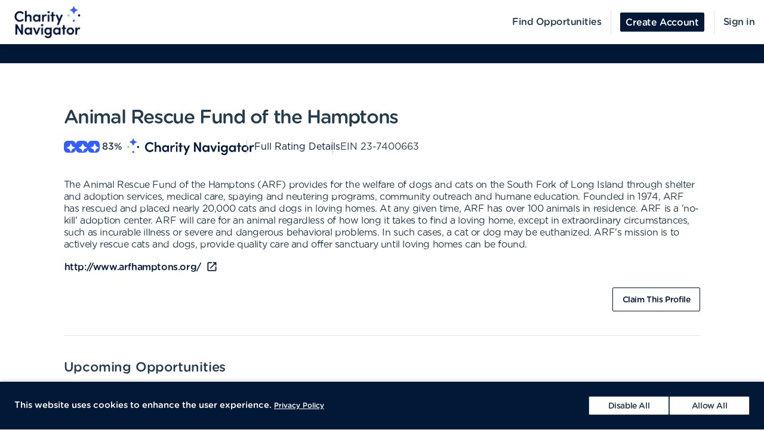

--- FILE ---
content_type: text/html; charset=utf-8
request_url: https://volunteer.charitynavigator.org/organizations/animal-rescue-fund-of-the-hamptons-wainscott-ny
body_size: 11130
content:
<!DOCTYPE html><html lang="en"><head><meta charSet="utf-8" data-next-head=""/><meta http-equiv="X-UA-Compatible" content="IE=edge" data-next-head=""/><meta name="viewport" content="width=device-width, initial-scale=1.0" data-next-head=""/><link href="https://cdn.goldenvolunteer.com/portal/boot.css" rel="stylesheet" data-next-head=""/><link href="https://cdn.goldenvolunteer.com/portal/vendor-v1.css" rel="stylesheet" data-next-head=""/><meta property="og:image" content="https://cdn.goldenvolunteer.com/static/cn-image.png" data-next-head=""/><meta property="og:site_name" content="Charity Navigator Volunteering" data-next-head=""/><link rel="shortcut icon" href="https://cdn.goldenvolunteer.com/static/clients/cn_favicon.svg" data-next-head=""/><meta name="robots" content="index" data-next-head=""/><meta name="description" content="Volunteer near Wainscott, NY. Explore opportunities with Animal Rescue Fund of the Hamptons." data-next-head=""/><meta name="keywords" content="animal rescue fund of the hamptons, wainscott, ny, volunteer, volunteering, volunteer opportunities, nonprofit, community service, charity" data-next-head=""/><meta property="og:description" content="Volunteer near Wainscott, NY. Explore opportunities with Animal Rescue Fund of the Hamptons." data-next-head=""/><meta property="og:title" content="Animal Rescue Fund of the Hamptons - Golden" data-next-head=""/><link rel="canonical" href="https://portal.goldenvolunteer.com/organizations/animal-rescue-fund-of-the-hamptons-wainscott-ny" data-next-head=""/><title data-next-head="">Animal Rescue Fund of the Hamptons<!-- --> - Golden</title><meta charSet="utf-8"/><meta name="format-detection" content="telephone=no, date=no, email=no, address=no"/><link rel="preload" href="/_next/static/css/cea70955943bcf1f.css" as="style"/><link rel="stylesheet" href="/_next/static/css/cea70955943bcf1f.css" data-n-g=""/><link rel="preload" href="/_next/static/css/ecc12c57adc02058.css" as="style"/><link rel="stylesheet" href="/_next/static/css/ecc12c57adc02058.css" data-n-p=""/><noscript data-n-css=""></noscript><script defer="" nomodule="" src="/_next/static/chunks/polyfills-42372ed130431b0a.js"></script><script src="/_next/static/chunks/webpack-7beae2b7f065c884.js" defer=""></script><script src="/_next/static/chunks/framework-b9fd9bcc3ecde907.js" defer=""></script><script src="/_next/static/chunks/main-696d9fc858a2abcd.js" defer=""></script><script src="/_next/static/chunks/pages/_app-19f660a5de07be7c.js" defer=""></script><script src="/_next/static/chunks/7fe3dc1d-581d9e05f1d72ffd.js" defer=""></script><script src="/_next/static/chunks/1207-cb37d94dd0b2119c.js" defer=""></script><script src="/_next/static/chunks/9904-fade37b1da46d6b6.js" defer=""></script><script src="/_next/static/chunks/3249-f76d619f51288243.js" defer=""></script><script src="/_next/static/chunks/6835-1f4ef40e1442679c.js" defer=""></script><script src="/_next/static/chunks/1777-301200f641b47093.js" defer=""></script><script src="/_next/static/chunks/4591-009e47f23b301c71.js" defer=""></script><script src="/_next/static/chunks/3287-074effd277ea76b2.js" defer=""></script><script src="/_next/static/chunks/4691-9279d47b2cbd7744.js" defer=""></script><script src="/_next/static/chunks/9800-5afd7d7681301553.js" defer=""></script><script src="/_next/static/chunks/pages/organizations/%5BorganizationId%5D-b5f1cda07efe1ff2.js" defer=""></script><script src="/_next/static/MUhV6J2JxjZ1bWJHjMI-1/_buildManifest.js" defer=""></script><script src="/_next/static/MUhV6J2JxjZ1bWJHjMI-1/_ssgManifest.js" defer=""></script></head><body><div id="__next"><div style="padding-bottom:0"><div><div class="OrganizationPage_root__kiwFB container-fluid"><div class="no-gutters row"><div class="OrganizationPage_root__kiwFB col-12"><style data-emotion="css o53jhm-GridLayout-root-OrganizationPageStyles-root">.css-o53jhm-GridLayout-root-OrganizationPageStyles-root{box-sizing:border-box;display:-webkit-box;display:-webkit-flex;display:-ms-flexbox;display:flex;-webkit-box-flex-wrap:wrap;-webkit-flex-wrap:wrap;-ms-flex-wrap:wrap;flex-wrap:wrap;width:100%;-webkit-flex-direction:row;-ms-flex-direction:row;flex-direction:row;-webkit-box-pack:center;-ms-flex-pack:center;-webkit-justify-content:center;justify-content:center;border-top:32px solid #DE7C00;background-color:#fff;padding-top:72px;font-size:16px;}@media (max-width:991.95px){.css-o53jhm-GridLayout-root-OrganizationPageStyles-root{padding:24px 24px 0;}}.css-o53jhm-GridLayout-root-OrganizationPageStyles-root.webview{border-top-color:transparent;margin-top:24px;padding-bottom:0;}.css-o53jhm-GridLayout-root-OrganizationPageStyles-root.webview+.footerWrapper{display:none!important;}.css-o53jhm-GridLayout-root-OrganizationPageStyles-root .pageTitle{font-size:32px;letter-spacing:-1.41px;}.css-o53jhm-GridLayout-root-OrganizationPageStyles-root p{letter-spacing:-0.4px;line-height:1.31;font-size:16px;}.css-o53jhm-GridLayout-root-OrganizationPageStyles-root .mission{white-space:pre-line;}.css-o53jhm-GridLayout-root-OrganizationPageStyles-root .actionsWrapper{display:-webkit-box;display:-webkit-flex;display:-ms-flexbox;display:flex;-webkit-align-items:center;-webkit-box-align:center;-ms-flex-align:center;align-items:center;-webkit-box-pack:justify;-webkit-justify-content:space-between;justify-content:space-between;}.css-o53jhm-GridLayout-root-OrganizationPageStyles-root .actionsWrapper.noSocialLinks{-webkit-box-pack:start;-ms-flex-pack:start;-webkit-justify-content:flex-start;justify-content:flex-start;}@media (min-width:768px){.css-o53jhm-GridLayout-root-OrganizationPageStyles-root .actionsWrapper.noSocialLinks{-webkit-box-pack:end;-ms-flex-pack:end;-webkit-justify-content:flex-end;justify-content:flex-end;}}.css-o53jhm-GridLayout-root-OrganizationPageStyles-root .actionsWrapper>.btnWrapper{margin-left:8px;}.css-o53jhm-GridLayout-root-OrganizationPageStyles-root .actionsWrapper>.btnWrapper:first-of-type{margin-left:0;}.css-o53jhm-GridLayout-root-OrganizationPageStyles-root .advisory{background-color:#f1f2f5;border-radius:3px;padding:24px;margin-bottom:40px;font-weight:bold;}.css-o53jhm-GridLayout-root-OrganizationPageStyles-root .advisory .openext{width:16px;height:16px;-webkit-transform:translateY(2px);-moz-transform:translateY(2px);-ms-transform:translateY(2px);transform:translateY(2px);}.css-o53jhm-GridLayout-root-OrganizationPageStyles-root .advisory .info{float:left;margin-right:24px;margin-top:5px;margin-bottom:15px;}.css-o53jhm-GridLayout-root-OrganizationPageStyles-root .websiteLink{margin-bottom:24px;}.css-o53jhm-GridLayout-root-OrganizationPageStyles-root hr{height:0;border-color:#e5e5e5;border-width:1px 0 0;border-style:solid;margin:40px 0;}.css-o53jhm-GridLayout-root-OrganizationPageStyles-root .withMarginTop{margin-top:32px;}.css-o53jhm-GridLayout-root-OrganizationPageStyles-root .ratingsWrapper,.css-o53jhm-GridLayout-root-OrganizationPageStyles-root .companyInfo{display:-webkit-box;display:-webkit-flex;display:-ms-flexbox;display:flex;-webkit-box-pack:justify;-webkit-justify-content:space-between;justify-content:space-between;-webkit-box-flex-wrap:wrap;-webkit-flex-wrap:wrap;-ms-flex-wrap:wrap;flex-wrap:wrap;}.css-o53jhm-GridLayout-root-OrganizationPageStyles-root .ratingsWrapper>div,.css-o53jhm-GridLayout-root-OrganizationPageStyles-root .companyInfo>div{min-width:150px;margin-bottom:32px;-webkit-flex:1 1 100%;-ms-flex:1 1 100%;flex:1 1 100%;}@media (min-width:768px){.css-o53jhm-GridLayout-root-OrganizationPageStyles-root .ratingsWrapper>div,.css-o53jhm-GridLayout-root-OrganizationPageStyles-root .companyInfo>div{-webkit-flex:auto;-ms-flex:auto;flex:auto;}}.css-o53jhm-GridLayout-root-OrganizationPageStyles-root .ratingsWrapper h4,.css-o53jhm-GridLayout-root-OrganizationPageStyles-root .companyInfo h4{font-size:16px;}.css-o53jhm-GridLayout-root-OrganizationPageStyles-root .ratingsWrapper p,.css-o53jhm-GridLayout-root-OrganizationPageStyles-root .companyInfo p{margin-bottom:4px;}.css-o53jhm-GridLayout-root-OrganizationPageStyles-root .ratingsWrapper .wrapper,.css-o53jhm-GridLayout-root-OrganizationPageStyles-root .companyInfo .wrapper{display:-webkit-box;display:-webkit-flex;display:-ms-flexbox;display:flex;}.css-o53jhm-GridLayout-root-OrganizationPageStyles-root .ratingsWrapper .wrapper .pipe,.css-o53jhm-GridLayout-root-OrganizationPageStyles-root .companyInfo .wrapper .pipe{color:#e5e5e5;display:inline-block;margin:0 4px;}.css-o53jhm-GridLayout-root-OrganizationPageStyles-root .topDetails{margin-bottom:40px;}.css-o53jhm-GridLayout-root-OrganizationPageStyles-root .topDetails ul{list-style-type:none;padding:0;margin:0;display:-webkit-box;display:-webkit-flex;display:-ms-flexbox;display:flex;-webkit-align-items:center;-webkit-box-align:center;-ms-flex-align:center;align-items:center;gap:24px;-webkit-box-flex-wrap:wrap;-webkit-flex-wrap:wrap;-ms-flex-wrap:wrap;flex-wrap:wrap;}@media (max-width:575.95px){.css-o53jhm-GridLayout-root-OrganizationPageStyles-root .topDetails ul{-webkit-flex-direction:column;-ms-flex-direction:column;flex-direction:column;-webkit-align-items:flex-start;-webkit-box-align:flex-start;-ms-flex-align:flex-start;align-items:flex-start;-webkit-box-pack:start;-ms-flex-pack:start;-webkit-justify-content:flex-start;justify-content:flex-start;gap:16px;}.css-o53jhm-GridLayout-root-OrganizationPageStyles-root .topDetails ul li+li:after{display:none;}}.css-o53jhm-GridLayout-root-OrganizationPageStyles-root .topDetails ul li{display:-webkit-box;display:-webkit-flex;display:-ms-flexbox;display:flex;-webkit-align-items:center;-webkit-box-align:center;-ms-flex-align:center;align-items:center;gap:8px;position:relative;}.css-o53jhm-GridLayout-root-OrganizationPageStyles-root .topDetails ul li+li:after{position:absolute;top:0;bottom:0;width:1px;content:"";left:-13.5px;background-color:#cccccc;}.css-o53jhm-GridLayout-root-OrganizationPageStyles-root .topDetails ul li strong{font-weight:normal;font-family:Gotham Rounded Medium,Gotham Medium,Gotham;display:inline-block;margin:0 8px 0 4px;}.css-o53jhm-GridLayout-root-OrganizationPageStyles-root .topDetails .size-large{max-width:115px;width:115px;}.css-o53jhm-GridLayout-root-OrganizationPageStyles-root .topDetails .cnRating{gap:4px;}.css-o53jhm-GridLayout-root-OrganizationPageStyles-root .npoBadge{padding:32px;display:-webkit-box;display:-webkit-flex;display:-ms-flexbox;display:flex;-webkit-align-items:center;-webkit-box-align:center;-ms-flex-align:center;align-items:center;-webkit-box-flex-wrap:wrap;-webkit-flex-wrap:wrap;-ms-flex-wrap:wrap;flex-wrap:wrap;box-shadow:0 2px 6px 0 rgba(0, 0, 0, 0.1);border:1px solid #e5e5e5;border-radius:2px;margin-bottom:32px;}.css-o53jhm-GridLayout-root-OrganizationPageStyles-root .npoBadge img{margin-right:32px;-webkit-flex:1;-ms-flex:1;flex:1;}@media (max-width:991.95px){.css-o53jhm-GridLayout-root-OrganizationPageStyles-root .npoBadge img{margin-bottom:16px;}}.css-o53jhm-GridLayout-root-OrganizationPageStyles-root .npoBadge img+div{-webkit-flex:10;-ms-flex:10;flex:10;}@media (max-width:991.95px){.css-o53jhm-GridLayout-root-OrganizationPageStyles-root .npoBadge img+div{-webkit-flex:1 1 100%;-ms-flex:1 1 100%;flex:1 1 100%;}}.css-o53jhm-GridLayout-root-OrganizationPageStyles-root .npoBadge p{margin-bottom:0;}.css-o53jhm-GridLayout-root-OrganizationPageStyles-root .charityNavigatorLogo+hr{margin-top:32px;}.css-o53jhm-GridLayout-root-OrganizationPageStyles-root .opportunitiesViewWrapperTop{display:-webkit-box;display:-webkit-flex;display:-ms-flexbox;display:flex;-webkit-box-pack:justify;-webkit-justify-content:space-between;justify-content:space-between;-webkit-align-items:center;-webkit-box-align:center;-ms-flex-align:center;align-items:center;margin-bottom:32px;}.css-o53jhm-GridLayout-root-OrganizationPageStyles-root .oppsButtonGroup svg{height:18px;width:18px;}.css-o53jhm-GridLayout-root-OrganizationPageStyles-root .opportunitiesViewWrapper{margin-bottom:32px;display:-webkit-box;display:-webkit-flex;display:-ms-flexbox;display:flex;-webkit-flex-direction:column;-ms-flex-direction:column;flex-direction:column;gap:24px;}@media (min-width: 768px){.css-o53jhm-GridLayout-root-OrganizationPageStyles-root .opportunitiesViewWrapper{gap:0;}}.css-o53jhm-GridLayout-root-OrganizationPageStyles-root .locationWrapper{box-shadow:0 2px 6px 0 rgba(0, 0, 0, 0.1);border:1px solid #e5e5e5;border-radius:2px;margin-bottom:56px;}.css-o53jhm-GridLayout-root-OrganizationPageStyles-root .mapWrapper{height:auto;width:100%;background-repeat:no-repeat;-webkit-background-size:cover;background-size:cover;-webkit-background-position:center center;background-position:center center;max-height:400px;position:relative;}.css-o53jhm-GridLayout-root-OrganizationPageStyles-root .mapWrapper:after{padding-top:56.25%;content:"";display:block;}@media (min-width:992px){.css-o53jhm-GridLayout-root-OrganizationPageStyles-root .mapWrapper{max-height:450px;}}.css-o53jhm-GridLayout-root-OrganizationPageStyles-root .locationDetails{padding:32px 32px 0;display:-webkit-box;display:-webkit-flex;display:-ms-flexbox;display:flex;-webkit-align-items:flex-start;-webkit-box-align:flex-start;-ms-flex-align:flex-start;align-items:flex-start;-webkit-box-flex-wrap:wrap;-webkit-flex-wrap:wrap;-ms-flex-wrap:wrap;flex-wrap:wrap;}.css-o53jhm-GridLayout-root-OrganizationPageStyles-root .locationDetails blockquote{margin:0 0 32px 0;}@media (min-width:768px){.css-o53jhm-GridLayout-root-OrganizationPageStyles-root .locationDetails>div{-webkit-flex:0 1 50%;-ms-flex:0 1 50%;flex:0 1 50%;}}.css-o53jhm-GridLayout-root-OrganizationPageStyles-root .locationDetails ul{margin:0 0 32px 0;}@media (min-width:768px){.css-o53jhm-GridLayout-root-OrganizationPageStyles-root .locationDetails ul{-webkit-columns:2;columns:2;}}.css-o53jhm-GridLayout-root-OrganizationPageStyles-root .reflectionCards{display:-webkit-box;display:-webkit-flex;display:-ms-flexbox;display:flex;-webkit-box-flex-wrap:wrap;-webkit-flex-wrap:wrap;-ms-flex-wrap:wrap;flex-wrap:wrap;margin:16px -16px 32px;}.css-o53jhm-GridLayout-root-OrganizationPageStyles-root .emptyStateWrapper{background-color:#f1f2f5;text-align:center;}.css-o53jhm-GridLayout-root-OrganizationPageStyles-root .emptyStateWrapper p{margin-left:auto;margin-right:auto;}@media (min-width:576px){.css-o53jhm-GridLayout-root-OrganizationPageStyles-root .emptyStateWrapper p{max-width:80%;}}@media (min-width:768px){.css-o53jhm-GridLayout-root-OrganizationPageStyles-root .emptyStateWrapper p{max-width:70%;}}@media (min-width:992px){.css-o53jhm-GridLayout-root-OrganizationPageStyles-root .emptyStateWrapper p{max-width:60%;}}.css-o53jhm-GridLayout-root-OrganizationPageStyles-root .emptyStateWrapper+.websiteLink{margin-top:16px;}</style><div class="MuiGrid-root MuiGrid-container css-o53jhm-GridLayout-root-OrganizationPageStyles-root"><style data-emotion="css 1izomn3">.css-1izomn3{box-sizing:border-box;margin:0;-webkit-flex-direction:row;-ms-flex-direction:row;flex-direction:row;-webkit-flex-basis:100%;-ms-flex-preferred-size:100%;flex-basis:100%;-webkit-box-flex:0;-webkit-flex-grow:0;-ms-flex-positive:0;flex-grow:0;max-width:100%;padding:0;}@media (min-width:576px){.css-1izomn3{-webkit-flex-basis:100%;-ms-flex-preferred-size:100%;flex-basis:100%;-webkit-box-flex:0;-webkit-flex-grow:0;-ms-flex-positive:0;flex-grow:0;max-width:100%;}}@media (min-width:768px){.css-1izomn3{-webkit-flex-basis:83.333333%;-ms-flex-preferred-size:83.333333%;flex-basis:83.333333%;-webkit-box-flex:0;-webkit-flex-grow:0;-ms-flex-positive:0;flex-grow:0;max-width:83.333333%;}}@media (min-width:900px){.css-1izomn3{-webkit-flex-basis:83.333333%;-ms-flex-preferred-size:83.333333%;flex-basis:83.333333%;-webkit-box-flex:0;-webkit-flex-grow:0;-ms-flex-positive:0;flex-grow:0;max-width:83.333333%;}}@media (min-width:1024px){.css-1izomn3{-webkit-flex-basis:83.333333%;-ms-flex-preferred-size:83.333333%;flex-basis:83.333333%;-webkit-box-flex:0;-webkit-flex-grow:0;-ms-flex-positive:0;flex-grow:0;max-width:83.333333%;}}@media (min-width:992px){.css-1izomn3{-webkit-flex-basis:83.333333%;-ms-flex-preferred-size:83.333333%;flex-basis:83.333333%;-webkit-box-flex:0;-webkit-flex-grow:0;-ms-flex-positive:0;flex-grow:0;max-width:83.333333%;}}@media (min-width:1200px){.css-1izomn3{-webkit-flex-basis:83.333333%;-ms-flex-preferred-size:83.333333%;flex-basis:83.333333%;-webkit-box-flex:0;-webkit-flex-grow:0;-ms-flex-positive:0;flex-grow:0;max-width:83.333333%;}}</style><div class="MuiGrid-root MuiGrid-item MuiGrid-grid-xs-12 MuiGrid-grid-md-10 css-1izomn3"><style data-emotion="css 1u5w49o">.css-1u5w49o{margin:0;font-family:Gotham Rounded Medium,Gotham Medium,Gotham;font-size:22px;font-weight:500;font-style:normal;font-stretch:normal;line-height:normal;letter-spacing:-0.2px;margin-bottom:0.5em;color:#243c4b;}</style><h1 class="MuiTypography-root MuiTypography-h1 pageTitle css-1u5w49o">Animal Rescue Fund of the Hamptons</h1><div class="topDetails"><ul><li class="cnRating"><div class="css-1ej3jqw-OrganizationPageStyles-rootCNRatingIcon"><style data-emotion="css cfzbkv">.css-cfzbkv{-webkit-user-select:none;-moz-user-select:none;-ms-user-select:none;user-select:none;width:1em;height:1em;display:inline-block;-webkit-flex-shrink:0;-ms-flex-negative:0;flex-shrink:0;-webkit-transition:fill 200ms cubic-bezier(0.4, 0, 0.2, 1) 0ms;transition:fill 200ms cubic-bezier(0.4, 0, 0.2, 1) 0ms;font-size:1.7142857142857142rem;}</style><svg class="MuiSvgIcon-root MuiSvgIcon-fontSizeMedium css-cfzbkv" focusable="false" aria-hidden="true" viewBox="0 0 18 18" width="18px" height="18px" version="1.1" xmlns="http://www.w3.org/2000/svg" xmlns:xlink="http://www.w3.org/1999/xlink"><g id="*System_Icons" stroke="none" stroke-width="1" fill="none" fill-rule="evenodd"><g id="System/Icons" transform="translate(-216.000000, -495.000000)" fill="white" fill-rule="nonzero"><path d="M216.316731,502.802844 C215.732952,503.386623 215.956162,504.579937 216.986361,504.700127 C218.703359,504.897582 220.231487,505.670231 221.381876,506.82062 C222.532265,507.971009 223.304914,509.507722 223.502369,511.22472 C223.536709,511.508025 223.648314,511.731235 223.811429,511.89435 C224.395208,512.478129 225.588522,512.254919 225.708712,511.22472 C225.897582,509.507722 226.678816,507.979594 227.829205,506.829205 C228.979594,505.678816 230.516307,504.897582 232.233305,504.708712 C232.51661,504.674372 232.73982,504.562767 232.89435,504.399652 C233.478129,503.815873 233.254919,502.622559 232.22472,502.502369 C230.507722,502.304914 228.979594,501.532265 227.829205,500.381876 C226.678816,499.231487 225.906167,497.703359 225.708712,495.986361 C225.674372,495.703056 225.562767,495.479846 225.399652,495.316731 C224.815873,494.732952 223.622559,494.956162 223.510954,495.986361 C223.12463,499.411772 220.420357,502.116045 216.994946,502.502369 C216.711641,502.536709 216.488431,502.648314 216.325316,502.811429 L216.316731,502.802844 Z" id="Path"></path></g></g></svg></div><div class="css-1ej3jqw-OrganizationPageStyles-rootCNRatingIcon"><svg class="MuiSvgIcon-root MuiSvgIcon-fontSizeMedium css-cfzbkv" focusable="false" aria-hidden="true" viewBox="0 0 18 18" width="18px" height="18px" version="1.1" xmlns="http://www.w3.org/2000/svg" xmlns:xlink="http://www.w3.org/1999/xlink"><g id="*System_Icons" stroke="none" stroke-width="1" fill="none" fill-rule="evenodd"><g id="System/Icons" transform="translate(-216.000000, -495.000000)" fill="white" fill-rule="nonzero"><path d="M216.316731,502.802844 C215.732952,503.386623 215.956162,504.579937 216.986361,504.700127 C218.703359,504.897582 220.231487,505.670231 221.381876,506.82062 C222.532265,507.971009 223.304914,509.507722 223.502369,511.22472 C223.536709,511.508025 223.648314,511.731235 223.811429,511.89435 C224.395208,512.478129 225.588522,512.254919 225.708712,511.22472 C225.897582,509.507722 226.678816,507.979594 227.829205,506.829205 C228.979594,505.678816 230.516307,504.897582 232.233305,504.708712 C232.51661,504.674372 232.73982,504.562767 232.89435,504.399652 C233.478129,503.815873 233.254919,502.622559 232.22472,502.502369 C230.507722,502.304914 228.979594,501.532265 227.829205,500.381876 C226.678816,499.231487 225.906167,497.703359 225.708712,495.986361 C225.674372,495.703056 225.562767,495.479846 225.399652,495.316731 C224.815873,494.732952 223.622559,494.956162 223.510954,495.986361 C223.12463,499.411772 220.420357,502.116045 216.994946,502.502369 C216.711641,502.536709 216.488431,502.648314 216.325316,502.811429 L216.316731,502.802844 Z" id="Path"></path></g></g></svg></div><div class="css-1ej3jqw-OrganizationPageStyles-rootCNRatingIcon"><svg class="MuiSvgIcon-root MuiSvgIcon-fontSizeMedium css-cfzbkv" focusable="false" aria-hidden="true" viewBox="0 0 18 18" width="18px" height="18px" version="1.1" xmlns="http://www.w3.org/2000/svg" xmlns:xlink="http://www.w3.org/1999/xlink"><g id="*System_Icons" stroke="none" stroke-width="1" fill="none" fill-rule="evenodd"><g id="System/Icons" transform="translate(-216.000000, -495.000000)" fill="white" fill-rule="nonzero"><path d="M216.316731,502.802844 C215.732952,503.386623 215.956162,504.579937 216.986361,504.700127 C218.703359,504.897582 220.231487,505.670231 221.381876,506.82062 C222.532265,507.971009 223.304914,509.507722 223.502369,511.22472 C223.536709,511.508025 223.648314,511.731235 223.811429,511.89435 C224.395208,512.478129 225.588522,512.254919 225.708712,511.22472 C225.897582,509.507722 226.678816,507.979594 227.829205,506.829205 C228.979594,505.678816 230.516307,504.897582 232.233305,504.708712 C232.51661,504.674372 232.73982,504.562767 232.89435,504.399652 C233.478129,503.815873 233.254919,502.622559 232.22472,502.502369 C230.507722,502.304914 228.979594,501.532265 227.829205,500.381876 C226.678816,499.231487 225.906167,497.703359 225.708712,495.986361 C225.674372,495.703056 225.562767,495.479846 225.399652,495.316731 C224.815873,494.732952 223.622559,494.956162 223.510954,495.986361 C223.12463,499.411772 220.420357,502.116045 216.994946,502.502369 C216.711641,502.536709 216.488431,502.648314 216.325316,502.811429 L216.316731,502.802844 Z" id="Path"></path></g></g></svg></div><strong>83<!-- -->%</strong><img src="https://cdn.goldenvolunteer.com/static/clients/CharityNav_Logo_Hor1.png" height="28" alt="Charity Navigator Logo"/></li><li><a href="https://www.charitynavigator.org/ein/237400663" target="_blank" rel="noopener">Full Rating Details</a></li><li>EIN<!-- --> <!-- -->23-7400663</li></ul></div><style data-emotion="css vbotwk">.css-vbotwk{margin:0;font-family:Gotham Rounded Book,Gotham Book,Gotham,-apple-system,BlinkMacSystemFont,"Segoe UI",Roboto,"Helvetica Neue",Arial,sans-serif,"Apple Color Emoji","Segoe UI Emoji","Segoe UI Symbol";font-size:14px;font-weight:normal;font-style:normal;font-stretch:normal;line-height:1.4;letter-spacing:-0.5px;margin-bottom:16px;color:#243c4b;}</style><p class="MuiTypography-root MuiTypography-body2 MuiTypography-paragraph mission css-vbotwk">The Animal Rescue Fund of the Hamptons (ARF) provides for the welfare of dogs and cats on the South Fork of Long Island through shelter and adoption services, medical care, spaying and neutering programs, community outreach and humane education. Founded in 1974, ARF has rescued and placed nearly 20,000 cats and dogs in loving homes. At any given time, ARF has over 100 animals in residence. ARF is a &#x27;no-kill&#x27; adoption center. ARF will care for an animal regardless of how long it takes to find a loving home, except in extraordinary circumstances, such as incurable illness or severe and dangerous behavioral problems. In such cases, a cat or dog may be euthanized. ARF&#x27;s mission is to actively rescue cats and dogs, provide quality care and offer sanctuary until loving homes can be found.</p><p class="MuiTypography-root MuiTypography-body2 MuiTypography-paragraph websiteLink css-vbotwk"><span class="btnWrapper"><style data-emotion="css 1diqj7p-BaseButton-root">.css-1diqj7p-BaseButton-root{display:-webkit-inline-box;display:-webkit-inline-flex;display:-ms-inline-flexbox;display:inline-flex;-webkit-align-items:center;-webkit-box-align:center;-ms-flex-align:center;align-items:center;-webkit-box-pack:center;-ms-flex-pack:center;-webkit-justify-content:center;justify-content:center;position:relative;box-sizing:border-box;-webkit-tap-highlight-color:transparent;background-color:transparent;outline:0;border:0;margin:0;border-radius:0;padding:0;cursor:pointer;-webkit-user-select:none;-moz-user-select:none;-ms-user-select:none;user-select:none;vertical-align:middle;-moz-appearance:none;-webkit-appearance:none;-webkit-text-decoration:none;text-decoration:none;color:inherit;}.css-1diqj7p-BaseButton-root::-moz-focus-inner{border-style:none;}.css-1diqj7p-BaseButton-root.Mui-disabled{pointer-events:none;cursor:default;}@media print{.css-1diqj7p-BaseButton-root{-webkit-print-color-adjust:exact;color-adjust:exact;}}.css-1diqj7p-BaseButton-root.MuiButtonBase-root{position:relative;box-shadow:none!important;border-radius:2px;text-transform:none;line-height:normal;letter-spacing:-0.4px;border:1px solid;font-family:Gotham Medium,Gotham Rounded Medium,Gotham;-webkit-transition:all .150s cubic-bezier(0.4, 0, 0.6, 1);transition:all .150s cubic-bezier(0.4, 0, 0.6, 1);padding:0 8px;min-height:32px;font-size:14px;outline:none!important;}.css-1diqj7p-BaseButton-root.fullWidth{width:100%;}.css-1diqj7p-BaseButton-root .btnLabelWrapper{display:-webkit-inline-box;display:-webkit-inline-flex;display:-ms-inline-flexbox;display:inline-flex;-webkit-align-items:center;-webkit-box-align:center;-ms-flex-align:center;align-items:center;padding:0;pointer-events:none;-webkit-user-select:none;-moz-user-select:none;-ms-user-select:none;user-select:none;line-height:100%;margin-top:2px;}.css-1diqj7p-BaseButton-root .btnLabelWrapper>svg{margin-top:-2px;line-height:100%;}.css-1diqj7p-BaseButton-root.withBeforeIcon .btnLabelWrapper>svg,.css-1diqj7p-BaseButton-root.withAfterIcon .btnLabelWrapper>svg{height:15px;width:15px;color:inherit;}.css-1diqj7p-BaseButton-root.withBeforeIcon .btnLabelWrapper>svg{margin-right:4px;}.css-1diqj7p-BaseButton-root.withAfterIcon .btnLabelWrapper>svg{margin-left:4px;}.css-1diqj7p-BaseButton-root.small{font-size:12px;padding:0 8px;min-height:24px;}.css-1diqj7p-BaseButton-root.small .btnLabelWrapper{margin-top:0;}.css-1diqj7p-BaseButton-root.small.withBeforeIcon .btnLabelWrapper,.css-1diqj7p-BaseButton-root.small.withAfterIcon .btnLabelWrapper{margin-top:1px;}.css-1diqj7p-BaseButton-root.small.withBeforeIcon .btnLabelWrapper>svg,.css-1diqj7p-BaseButton-root.small.withAfterIcon .btnLabelWrapper>svg{margin-top:-1px;height:15px;width:15px;}.css-1diqj7p-BaseButton-root.small.withBeforeIcon .btnLabelWrapper>svg{margin-right:4px;}.css-1diqj7p-BaseButton-root.small.withAfterIcon .btnLabelWrapper>svg{margin-left:4px;}.css-1diqj7p-BaseButton-root.medium{padding:0 12px;}.css-1diqj7p-BaseButton-root.large{font-size:14px;padding:0 16px;min-height:40px;}.css-1diqj7p-BaseButton-root.large.withBeforeIcon .btnLabelWrapper>svg,.css-1diqj7p-BaseButton-root.large.withAfterIcon .btnLabelWrapper>svg{height:18px;width:18px;}.css-1diqj7p-BaseButton-root.large.withBeforeIcon .btnLabelWrapper>svg{margin-right:8px;}.css-1diqj7p-BaseButton-root.large.withAfterIcon .btnLabelWrapper>svg{margin-left:8px;}.css-1diqj7p-BaseButton-root.mondo{font-size:16px;padding:0 16px;min-height:48px;}.css-1diqj7p-BaseButton-root.mondo.withBeforeIcon .btnLabelWrapper>svg,.css-1diqj7p-BaseButton-root.mondo.withAfterIcon .btnLabelWrapper>svg{height:20px;width:20px;}.css-1diqj7p-BaseButton-root.mondo.withBeforeIcon .btnLabelWrapper>svg{margin-right:8px;}.css-1diqj7p-BaseButton-root.mondo.withAfterIcon .btnLabelWrapper>svg{margin-left:8px;}.css-1diqj7p-BaseButton-root.muted{color:#667883;border-color:#d5d3d3;background-color:#fff;}.css-1diqj7p-BaseButton-root.muted:hover,.css-1diqj7p-BaseButton-root.muted.hover,.css-1diqj7p-BaseButton-root.muted:focus{background-color:#d5d3d3;color:#667883;}.css-1diqj7p-BaseButton-root.text{border-color:transparent;color:#243c4b;padding:0;min-height:unset;}.css-1diqj7p-BaseButton-root.text:hover,.css-1diqj7p-BaseButton-root.text.hover,.css-1diqj7p-BaseButton-root.text:focus{color:#243c4b;background-color:transparent;border-color:transparent;opacity:1;box-shadow:none;}.css-1diqj7p-BaseButton-root.text:hover .btnLabelWrapper,.css-1diqj7p-BaseButton-root.text.hover .btnLabelWrapper,.css-1diqj7p-BaseButton-root.text:focus .btnLabelWrapper{-webkit-text-decoration:underline;text-decoration:underline;}.css-1diqj7p-BaseButton-root.text .btnLabelWrapper{padding:0;font-family:Gotham Rounded Medium,Gotham Medium,Gotham;}.css-1diqj7p-BaseButton-root.text[disabled]{color:#ccc;pointer-events:none;}.css-1diqj7p-BaseButton-root.text.color-primary{color:#DE7C00;}.css-1diqj7p-BaseButton-root.text.color-secondary{color:#4E5B31;}.css-1diqj7p-BaseButton-root.text.color-tertiary{color:#005487;}.css-1diqj7p-BaseButton-root.text.color-alert{color:#de3636;}.css-1diqj7p-BaseButton-root.beta{color:#DE7C00;}.css-1diqj7p-BaseButton-root.apple{background-color:#fff;color:black;border-color:black;}.css-1diqj7p-BaseButton-root.secondary[disabled],.css-1diqj7p-BaseButton-root.tertiary[disabled]{color:#e5e5e5;background-color:#fff;}.css-1diqj7p-BaseButton-root.primary[disabled],.css-1diqj7p-BaseButton-root.alert[disabled]{background-color:#e5e5e5;}.css-1diqj7p-BaseButton-root.primary[disabled],.css-1diqj7p-BaseButton-root.secondary[disabled],.css-1diqj7p-BaseButton-root.tertiary[disabled],.css-1diqj7p-BaseButton-root.alert[disabled]{cursor:not-allowed;border-color:#e5e5e5;pointer-events:none;}.css-1diqj7p-BaseButton-root.primary{background-color:#DE7C00;color:#fff;border-color:#DE7C00;}.css-1diqj7p-BaseButton-root.primary:hover,.css-1diqj7p-BaseButton-root.primary.hover,.css-1diqj7p-BaseButton-root.primary:focus{background-color:rgb(211, 118, 0);box-shadow:0 0 4px 0 rgb(211, 118, 0)!important;}.css-1diqj7p-BaseButton-root.primary:hover:active,.css-1diqj7p-BaseButton-root.primary.hover:active,.css-1diqj7p-BaseButton-root.primary:focus:active{background-color:rgb(200, 112, 0);box-shadow:0 0 4px 0 rgb(200, 112, 0)!important;}.css-1diqj7p-BaseButton-root.secondary{background-color:#fff;color:#DE7C00;border-color:#DE7C00;}.css-1diqj7p-BaseButton-root.secondary:hover,.css-1diqj7p-BaseButton-root.secondary.hover,.css-1diqj7p-BaseButton-root.secondary:focus{background-color:rgba(222,124,0,0.2);box-shadow:0 0 4px 0 #DE7C00!important;}.css-1diqj7p-BaseButton-root.secondary:hover:active,.css-1diqj7p-BaseButton-root.secondary.hover:active,.css-1diqj7p-BaseButton-root.secondary:focus:active{background-color:rgba(222,124,0,0.4);box-shadow:0 0 4px 0 rgba(222,124,0,1)!important;}.css-1diqj7p-BaseButton-root.tertiary{background-color:#fff;color:#243c4b;border-color:#243c4b;}.css-1diqj7p-BaseButton-root.tertiary:hover,.css-1diqj7p-BaseButton-root.tertiary.hover,.css-1diqj7p-BaseButton-root.tertiary:focus{background-color:rgba(36,60,75,0.1);box-shadow:0 0 4px 0 rgba(36,60,75,0.3)!important;}.css-1diqj7p-BaseButton-root.tertiary:hover:active,.css-1diqj7p-BaseButton-root.tertiary.hover:active,.css-1diqj7p-BaseButton-root.tertiary:focus:active{background-color:rgba(36,60,75,0.25);box-shadow:0 0 4px 0 rgba(36,60,75,1)!important;}.css-1diqj7p-BaseButton-root.alert{background-color:#de3636;color:#fff;border-color:#de3636;}.css-1diqj7p-BaseButton-root.alert:hover,.css-1diqj7p-BaseButton-root.alert.hover,.css-1diqj7p-BaseButton-root.alert:focus{background-color:rgb(220, 42, 42);box-shadow:0 0 4px 0 rgb(220, 42, 42)!important;}.css-1diqj7p-BaseButton-root.alert:hover:active,.css-1diqj7p-BaseButton-root.alert.hover:active,.css-1diqj7p-BaseButton-root.alert:focus:active{background-color:rgb(213, 35, 35);box-shadow:0 0 4px 0 rgb(213, 35, 35)!important;}.css-1diqj7p-BaseButton-root:hover,.css-1diqj7p-BaseButton-root.hover,.css-1diqj7p-BaseButton-root:focus{-webkit-text-decoration:none!important;text-decoration:none!important;}.css-1diqj7p-BaseButton-root:hover:active,.css-1diqj7p-BaseButton-root.hover:active,.css-1diqj7p-BaseButton-root:focus:active{-webkit-transition:none;transition:none;}</style><a class="MuiButtonBase-root mondo text color-primary withAfterIcon css-1diqj7p-BaseButton-root" tabindex="0" href="http://www.arfhamptons.org/" target="_blank" rel="noopener noreferrer"><span class="btnLabelWrapper">http://www.arfhamptons.org/<style data-emotion="css 14yq2cq">.css-14yq2cq{-webkit-user-select:none;-moz-user-select:none;-ms-user-select:none;user-select:none;width:1em;height:1em;display:inline-block;fill:currentColor;-webkit-flex-shrink:0;-ms-flex-negative:0;flex-shrink:0;-webkit-transition:fill 200ms cubic-bezier(0.4, 0, 0.2, 1) 0ms;transition:fill 200ms cubic-bezier(0.4, 0, 0.2, 1) 0ms;font-size:1.7142857142857142rem;}</style><svg class="MuiSvgIcon-root MuiSvgIcon-fontSizeMedium css-14yq2cq" focusable="false" aria-hidden="true" viewBox="0 0 24 24" data-testid="LaunchIcon"><path d="M19 19H5V5h7V3H5c-1.11 0-2 .9-2 2v14c0 1.1.89 2 2 2h14c1.1 0 2-.9 2-2v-7h-2zM14 3v2h3.59l-9.83 9.83 1.41 1.41L19 6.41V10h2V3z"></path></svg></span></a></span></p><div class="actionsWrapper noSocialLinks"></div><hr/></div><div class="MuiGrid-root MuiGrid-item MuiGrid-grid-xs-12 MuiGrid-grid-md-10 css-1izomn3"><div class="locationWrapper"><div class="mapWrapper" style="background-image:url(https://maps.googleapis.com/maps/api/staticmap?center=124%2BDaniel&#x27;s%2BHole%2BRoad%2BP.O.%2BBox%2B901%2BWainscott%2BNY%2B11975&amp;zoom=13&amp;size=600x400&amp;maptype=roadmap&amp;markers=color:%7Clabel:%7C124%2BDaniel&#x27;s%2BHole%2BRoad%2BP.O.%2BBox%2B901%2BWainscott%2BNY%2B11975&amp;key=AIzaSyDcuzi3jMrNuu3QZtd6V0WfjMURWqQ-eOo)"></div><div class="locationDetails"><div><style data-emotion="css 19xsaja">.css-19xsaja{margin:0;font-family:Gotham Rounded Medium,Gotham Medium,Gotham;font-size:18px;font-weight:500;font-style:normal;font-stretch:normal;line-height:normal;letter-spacing:-0.2px;margin-bottom:0.5em;color:#243c4b;}</style><h2 class="MuiTypography-root MuiTypography-h2 css-19xsaja">Headquarter Address</h2><blockquote>124 Daniel&#x27;s Hole Road<br/>P.O. Box 901<br/>Wainscott, <!-- -->NY <!-- -->11975 </blockquote></div></div></div></div></div><style data-emotion="css ifl0cx-GridLayout-root-OrganizationPageStyles-footerWrapper">.css-ifl0cx-GridLayout-root-OrganizationPageStyles-footerWrapper{box-sizing:border-box;display:-webkit-box;display:-webkit-flex;display:-ms-flexbox;display:flex;-webkit-box-flex-wrap:wrap;-webkit-flex-wrap:wrap;-ms-flex-wrap:wrap;flex-wrap:wrap;width:100%;-webkit-flex-direction:row;-ms-flex-direction:row;flex-direction:row;-webkit-box-pack:center;-ms-flex-pack:center;-webkit-justify-content:center;justify-content:center;margin:0 auto;padding:64px 0;color:#fff;background-color:#3E4927;}@media (max-width:991.95px){.css-ifl0cx-GridLayout-root-OrganizationPageStyles-footerWrapper{padding:32px 24px;}}.css-ifl0cx-GridLayout-root-OrganizationPageStyles-footerWrapper .logoWrapper p{margin:0;}.css-ifl0cx-GridLayout-root-OrganizationPageStyles-footerWrapper .logo{margin-bottom:16px;}.css-ifl0cx-GridLayout-root-OrganizationPageStyles-footerWrapper .logo img{max-width:175px;}.css-ifl0cx-GridLayout-root-OrganizationPageStyles-footerWrapper p{color:inherit;font-size:16px;}.css-ifl0cx-GridLayout-root-OrganizationPageStyles-footerWrapper p a{color:inherit;}.css-ifl0cx-GridLayout-root-OrganizationPageStyles-footerWrapper .appLinks{text-align:right;}@media (max-width:991.95px){.css-ifl0cx-GridLayout-root-OrganizationPageStyles-footerWrapper .appLinks{text-align:left;margin-top:32px;}}.css-ifl0cx-GridLayout-root-OrganizationPageStyles-footerWrapper .appLinks p{padding:0;margin:0 0 8px;}@media (max-width:991.95px){.css-ifl0cx-GridLayout-root-OrganizationPageStyles-footerWrapper .appLinks p{margin-bottom:16px;}}.css-ifl0cx-GridLayout-root-OrganizationPageStyles-footerWrapper .android{-webkit-transform:translateY(10px);-moz-transform:translateY(10px);-ms-transform:translateY(10px);transform:translateY(10px);}.css-ifl0cx-GridLayout-root-OrganizationPageStyles-footerWrapper hr{border-color:rgba(0, 84, 135, 0.5);margin:40px 0;}.css-ifl0cx-GridLayout-root-OrganizationPageStyles-footerWrapper ul{padding:0;margin:0;list-style-type:none;}@media (max-width:991.95px){.css-ifl0cx-GridLayout-root-OrganizationPageStyles-footerWrapper .siteLinks{margin-bottom:32px;}}.css-ifl0cx-GridLayout-root-OrganizationPageStyles-footerWrapper .siteLinks li{margin-bottom:4px;}.css-ifl0cx-GridLayout-root-OrganizationPageStyles-footerWrapper .siteLinks li:last-child{margin-bottom:0;}.css-ifl0cx-GridLayout-root-OrganizationPageStyles-footerWrapper .siteLinks li a{color:#fff;font-size:16px;}.css-ifl0cx-GridLayout-root-OrganizationPageStyles-footerWrapper .socialLinks li{display:inline-block;margin-right:8px;}.css-ifl0cx-GridLayout-root-OrganizationPageStyles-footerWrapper .socialLinks li:last-child{margin-right:0;}.css-ifl0cx-GridLayout-root-OrganizationPageStyles-footerWrapper .socialLinks li button{padding:0;height:32px;width:32px;border-radius:0;background-color:transparent;background-repeat:no-repeat;-webkit-background-size:cover;background-size:cover;-webkit-background-position:50%;background-position:50%;}.css-ifl0cx-GridLayout-root-OrganizationPageStyles-footerWrapper .siteLinksWrapper .privacyLinks{display:none;}@media (min-width:768px){.css-ifl0cx-GridLayout-root-OrganizationPageStyles-footerWrapper .siteLinksWrapper .privacyLinks{display:inline-block;}}.css-ifl0cx-GridLayout-root-OrganizationPageStyles-footerWrapper .siteLinksWrapper .siteLinks+.privacyLinks{margin-top:56px;}@media (min-width:768px){.css-ifl0cx-GridLayout-root-OrganizationPageStyles-footerWrapper .socialLinksWrapper{text-align:right;}}@media (min-width:768px){.css-ifl0cx-GridLayout-root-OrganizationPageStyles-footerWrapper .socialLinksWrapper .privacyLinks{display:none;}}</style><div class="MuiGrid-root MuiGrid-container footerWrapper css-ifl0cx-GridLayout-root-OrganizationPageStyles-footerWrapper"><div class="MuiGrid-root MuiGrid-item MuiGrid-grid-xs-12 MuiGrid-grid-md-10 css-1izomn3"><footer><style data-emotion="css m45sr0-GridLayout-root">.css-m45sr0-GridLayout-root{box-sizing:border-box;display:-webkit-box;display:-webkit-flex;display:-ms-flexbox;display:flex;-webkit-box-flex-wrap:wrap;-webkit-flex-wrap:wrap;-ms-flex-wrap:wrap;flex-wrap:wrap;width:100%;-webkit-flex-direction:row;-ms-flex-direction:row;flex-direction:row;-webkit-box-pack:justify;-webkit-justify-content:space-between;justify-content:space-between;-webkit-align-content:space-between;-ms-flex-line-pack:space-between;align-content:space-between;}</style><div class="MuiGrid-root MuiGrid-container css-m45sr0-GridLayout-root"><style data-emotion="css i70u0m">.css-i70u0m{box-sizing:border-box;margin:0;-webkit-flex-direction:row;-ms-flex-direction:row;flex-direction:row;-webkit-flex-basis:100%;-ms-flex-preferred-size:100%;flex-basis:100%;-webkit-box-flex:0;-webkit-flex-grow:0;-ms-flex-positive:0;flex-grow:0;max-width:100%;padding:0;}@media (min-width:576px){.css-i70u0m{-webkit-flex-basis:100%;-ms-flex-preferred-size:100%;flex-basis:100%;-webkit-box-flex:0;-webkit-flex-grow:0;-ms-flex-positive:0;flex-grow:0;max-width:100%;}}@media (min-width:768px){.css-i70u0m{-webkit-flex-basis:50%;-ms-flex-preferred-size:50%;flex-basis:50%;-webkit-box-flex:0;-webkit-flex-grow:0;-ms-flex-positive:0;flex-grow:0;max-width:50%;}}@media (min-width:900px){.css-i70u0m{-webkit-flex-basis:50%;-ms-flex-preferred-size:50%;flex-basis:50%;-webkit-box-flex:0;-webkit-flex-grow:0;-ms-flex-positive:0;flex-grow:0;max-width:50%;}}@media (min-width:1024px){.css-i70u0m{-webkit-flex-basis:50%;-ms-flex-preferred-size:50%;flex-basis:50%;-webkit-box-flex:0;-webkit-flex-grow:0;-ms-flex-positive:0;flex-grow:0;max-width:50%;}}@media (min-width:992px){.css-i70u0m{-webkit-flex-basis:50%;-ms-flex-preferred-size:50%;flex-basis:50%;-webkit-box-flex:0;-webkit-flex-grow:0;-ms-flex-positive:0;flex-grow:0;max-width:50%;}}@media (min-width:1200px){.css-i70u0m{-webkit-flex-basis:50%;-ms-flex-preferred-size:50%;flex-basis:50%;-webkit-box-flex:0;-webkit-flex-grow:0;-ms-flex-positive:0;flex-grow:0;max-width:50%;}}</style><div class="MuiGrid-root MuiGrid-item MuiGrid-grid-xs-12 MuiGrid-grid-md-6 logoWrapper css-i70u0m"><div class="logo"><img src="https://cdn.goldenvolunteer.com/static/clients/fsd_logo.png"/></div><p class="MuiTypography-root MuiTypography-body2 MuiTypography-paragraph css-vbotwk">The best way to volunteer, manage community service programs, and track hours.</p></div><div class="MuiGrid-root MuiGrid-item MuiGrid-grid-xs-12 MuiGrid-grid-md-6 appLinks css-i70u0m"><p class="MuiTypography-root MuiTypography-body2 MuiTypography-paragraph css-vbotwk">Download the app to access Golden on-the-go.</p><a href="https://itunes.apple.com/us/app/golden/id1059267723" class="css-1atbp00-iosRoot" target="_blank" rel="noopener noreferrer">AppStore Link</a><a href="https://play.google.com/store/apps/details?id=com.goldenvolunteer.golden" class="css-1018sc0-playStoreRoot" target="_blank" rel="noopener noreferrer">Play Store Link</a></div></div><hr/><div class="MuiGrid-root MuiGrid-container css-m45sr0-GridLayout-root"><div class="MuiGrid-root MuiGrid-item MuiGrid-grid-xs-12 MuiGrid-grid-md-6 siteLinksWrapper css-i70u0m"><nav class="siteLinks"><ul><li><a href="//www.goldenvolunteer.com" title="About Golden" target="_blank" rel="noopener noreferrer">About Golden</a></li><li><a href="//www.goldenvolunteer.com/blog" title="Blog" target="_blank" rel="noopener noreferrer">Blog</a></li><li><a href="//www.goldenvolunteer.com/contact-us" title="Contact" target="_blank" rel="noopener noreferrer">Contact</a></li></ul></nav><div class="PrivacyLinks_root__Dh0ra privacyLinks"><style data-emotion="css 1f94lq">.css-1f94lq{-webkit-text-decoration:none;text-decoration:none;color:#DE7C00;cursor:pointer;}.css-1f94lq:hover{-webkit-text-decoration:underline;text-decoration:underline;}</style><style data-emotion="css jumg3e">.css-jumg3e{margin:0;font:inherit;color:#DE7C00;-webkit-text-decoration:none;text-decoration:none;color:#DE7C00;cursor:pointer;}.css-jumg3e:hover{-webkit-text-decoration:underline;text-decoration:underline;}</style><a class="MuiTypography-root MuiTypography-inherit MuiLink-root MuiLink-underlineHover link css-jumg3e" target="_blank" rel="noopener noreferrer" href="https://goldenvolunteer.com/terms-of-service"><span>Terms of Service</span></a> &amp; <a class="MuiTypography-root MuiTypography-inherit MuiLink-root MuiLink-underlineHover link css-jumg3e" target="_blank" rel="noopener noreferrer" href="https://goldenvolunteer.com/privacy-policy"><span>Privacy Policy</span></a>  <span>|</span>  © 1 Inc.</div></div><div class="MuiGrid-root MuiGrid-item MuiGrid-grid-xs-12 MuiGrid-grid-md-6 socialLinksWrapper css-i70u0m"><p class="MuiTypography-root MuiTypography-body2 MuiTypography-paragraph css-vbotwk">Find a<!-- --> <a href="/" title="Volunteer Opportunity">Volunteer Opportunity</a></p><nav class="socialLinks"><ul><li><a href="https://www.facebook.com/goldenvolunteerapp" target="_blank" rel="noopener noreferrer" title="Visit Us On Facebook"><span aria-label="" class="hint color-default css-1vdmkzt-Hint-root-IconButtonStyles-wrapper"><style data-emotion="css 1291k0c-IconButtonStyles-btn">.css-1291k0c-IconButtonStyles-btn{text-align:center;-webkit-flex:0 0 auto;-ms-flex:0 0 auto;flex:0 0 auto;font-size:1.7142857142857142rem;padding:8px;border-radius:50%;overflow:visible;color:rgba(0, 0, 0, 0.54);-webkit-transition:background-color 150ms cubic-bezier(0.4, 0, 0.2, 1) 0ms;transition:background-color 150ms cubic-bezier(0.4, 0, 0.2, 1) 0ms;padding:12px;font-size:2rem;color:#6d6d6d;padding:0px 6px;}.css-1291k0c-IconButtonStyles-btn:hover{background-color:rgba(0, 0, 0, 0.04);}@media (hover: none){.css-1291k0c-IconButtonStyles-btn:hover{background-color:transparent;}}.css-1291k0c-IconButtonStyles-btn.Mui-disabled{background-color:transparent;color:rgba(0, 0, 0, 0.26);}.css-1291k0c-IconButtonStyles-btn:hover{background-color:transparent;}.css-1291k0c-IconButtonStyles-btn.disabled{cursor:not-allowed;-webkit-user-select:none;-moz-user-select:none;-ms-user-select:none;user-select:none;opacity:0.2;}.css-1291k0c-IconButtonStyles-btn:hover svg,.css-1291k0c-IconButtonStyles-btn:focus svg{color:#DE7C00;}.css-1291k0c-IconButtonStyles-btn.highlight svg{color:#DE7C00;}.css-1291k0c-IconButtonStyles-btn.xs svg{max-height:14px;max-width:14px;font-size:14px;}.css-1291k0c-IconButtonStyles-btn.small svg{max-height:16px;max-width:16px;font-size:16px;}.css-1291k0c-IconButtonStyles-btn.medium svg{max-height:20px;max-width:20px;font-size:20px;}.css-1291k0c-IconButtonStyles-btn.large svg{max-height:24px;max-width:24px;font-size:24px;}.css-1291k0c-IconButtonStyles-btn.hover-alert:hover svg,.css-1291k0c-IconButtonStyles-btn.hover-alert:focus svg,.css-1291k0c-IconButtonStyles-btn.hover-alert:active svg{color:#de3636;}.css-1291k0c-IconButtonStyles-btn.hover-secondary:hover svg,.css-1291k0c-IconButtonStyles-btn.hover-secondary:focus svg,.css-1291k0c-IconButtonStyles-btn.hover-secondary:active svg{color:#4E5B31;}@media (max-width:991.95px){.css-1291k0c-IconButtonStyles-btn.large svg{max-height:20px;max-width:20px;font-size:20px;}}</style><style data-emotion="css 1031tum-IconButtonStyles-btn">.css-1031tum-IconButtonStyles-btn{display:-webkit-inline-box;display:-webkit-inline-flex;display:-ms-inline-flexbox;display:inline-flex;-webkit-align-items:center;-webkit-box-align:center;-ms-flex-align:center;align-items:center;-webkit-box-pack:center;-ms-flex-pack:center;-webkit-justify-content:center;justify-content:center;position:relative;box-sizing:border-box;-webkit-tap-highlight-color:transparent;background-color:transparent;outline:0;border:0;margin:0;border-radius:0;padding:0;cursor:pointer;-webkit-user-select:none;-moz-user-select:none;-ms-user-select:none;user-select:none;vertical-align:middle;-moz-appearance:none;-webkit-appearance:none;-webkit-text-decoration:none;text-decoration:none;color:inherit;text-align:center;-webkit-flex:0 0 auto;-ms-flex:0 0 auto;flex:0 0 auto;font-size:1.7142857142857142rem;padding:8px;border-radius:50%;overflow:visible;color:rgba(0, 0, 0, 0.54);-webkit-transition:background-color 150ms cubic-bezier(0.4, 0, 0.2, 1) 0ms;transition:background-color 150ms cubic-bezier(0.4, 0, 0.2, 1) 0ms;padding:12px;font-size:2rem;color:#6d6d6d;padding:0px 6px;}.css-1031tum-IconButtonStyles-btn::-moz-focus-inner{border-style:none;}.css-1031tum-IconButtonStyles-btn.Mui-disabled{pointer-events:none;cursor:default;}@media print{.css-1031tum-IconButtonStyles-btn{-webkit-print-color-adjust:exact;color-adjust:exact;}}.css-1031tum-IconButtonStyles-btn:hover{background-color:rgba(0, 0, 0, 0.04);}@media (hover: none){.css-1031tum-IconButtonStyles-btn:hover{background-color:transparent;}}.css-1031tum-IconButtonStyles-btn.Mui-disabled{background-color:transparent;color:rgba(0, 0, 0, 0.26);}.css-1031tum-IconButtonStyles-btn:hover{background-color:transparent;}.css-1031tum-IconButtonStyles-btn.disabled{cursor:not-allowed;-webkit-user-select:none;-moz-user-select:none;-ms-user-select:none;user-select:none;opacity:0.2;}.css-1031tum-IconButtonStyles-btn:hover svg,.css-1031tum-IconButtonStyles-btn:focus svg{color:#DE7C00;}.css-1031tum-IconButtonStyles-btn.highlight svg{color:#DE7C00;}.css-1031tum-IconButtonStyles-btn.xs svg{max-height:14px;max-width:14px;font-size:14px;}.css-1031tum-IconButtonStyles-btn.small svg{max-height:16px;max-width:16px;font-size:16px;}.css-1031tum-IconButtonStyles-btn.medium svg{max-height:20px;max-width:20px;font-size:20px;}.css-1031tum-IconButtonStyles-btn.large svg{max-height:24px;max-width:24px;font-size:24px;}.css-1031tum-IconButtonStyles-btn.hover-alert:hover svg,.css-1031tum-IconButtonStyles-btn.hover-alert:focus svg,.css-1031tum-IconButtonStyles-btn.hover-alert:active svg{color:#de3636;}.css-1031tum-IconButtonStyles-btn.hover-secondary:hover svg,.css-1031tum-IconButtonStyles-btn.hover-secondary:focus svg,.css-1031tum-IconButtonStyles-btn.hover-secondary:active svg{color:#4E5B31;}@media (max-width:991.95px){.css-1031tum-IconButtonStyles-btn.large svg{max-height:20px;max-width:20px;font-size:20px;}}</style><button class="MuiButtonBase-root MuiIconButton-root MuiIconButton-sizeLarge large css-1031tum-IconButtonStyles-btn" tabindex="0" type="button" style="background-image:url(https://cdn.goldenvolunteer.com/static/social-icons/logo-facebook-white@3x.png)" aria-label=""></button><style data-emotion="css 1c6m707-Hint-popper">.css-1c6m707-Hint-popper{z-index:1500;pointer-events:none;}.css-1c6m707-Hint-popper[data-popper-placement*="bottom"] .MuiTooltip-arrow{top:0;margin-top:-0.71em;}.css-1c6m707-Hint-popper[data-popper-placement*="bottom"] .MuiTooltip-arrow::before{transform-origin:0 100%;}.css-1c6m707-Hint-popper[data-popper-placement*="top"] .MuiTooltip-arrow{bottom:0;margin-bottom:-0.71em;}.css-1c6m707-Hint-popper[data-popper-placement*="top"] .MuiTooltip-arrow::before{transform-origin:100% 0;}.css-1c6m707-Hint-popper[data-popper-placement*="right"] .MuiTooltip-arrow{left:0;margin-left:-0.71em;height:1em;width:0.71em;}.css-1c6m707-Hint-popper[data-popper-placement*="right"] .MuiTooltip-arrow::before{transform-origin:100% 100%;}.css-1c6m707-Hint-popper[data-popper-placement*="left"] .MuiTooltip-arrow{right:0;margin-right:-0.71em;height:1em;width:0.71em;}.css-1c6m707-Hint-popper[data-popper-placement*="left"] .MuiTooltip-arrow::before{transform-origin:0 0;}.css-1c6m707-Hint-popper img{display:block;max-width:100%;margin-bottom:16px;}.css-1c6m707-Hint-popper svg{font-family:inherit;}.css-1c6m707-Hint-popper.maxWidth-xs{max-width:75px;}.css-1c6m707-Hint-popper.maxWidth-sm{max-width:150px;}.css-1c6m707-Hint-popper.maxWidth-md{max-width:225px;}.css-1c6m707-Hint-popper.maxWidth-lg{max-width:300px;}.css-1c6m707-Hint-popper.maxWidth-xl{max-width:375px;}.css-1c6m707-Hint-popper.center{text-align:center;}.css-1c6m707-Hint-popper.right{text-align:right;}</style><style data-emotion="css fnc779-Hint-popper">.css-fnc779-Hint-popper{z-index:1500;pointer-events:none;}.css-fnc779-Hint-popper[data-popper-placement*="bottom"] .MuiTooltip-arrow{top:0;margin-top:-0.71em;}.css-fnc779-Hint-popper[data-popper-placement*="bottom"] .MuiTooltip-arrow::before{transform-origin:0 100%;}.css-fnc779-Hint-popper[data-popper-placement*="top"] .MuiTooltip-arrow{bottom:0;margin-bottom:-0.71em;}.css-fnc779-Hint-popper[data-popper-placement*="top"] .MuiTooltip-arrow::before{transform-origin:100% 0;}.css-fnc779-Hint-popper[data-popper-placement*="right"] .MuiTooltip-arrow{left:0;margin-left:-0.71em;height:1em;width:0.71em;}.css-fnc779-Hint-popper[data-popper-placement*="right"] .MuiTooltip-arrow::before{transform-origin:100% 100%;}.css-fnc779-Hint-popper[data-popper-placement*="left"] .MuiTooltip-arrow{right:0;margin-right:-0.71em;height:1em;width:0.71em;}.css-fnc779-Hint-popper[data-popper-placement*="left"] .MuiTooltip-arrow::before{transform-origin:0 0;}.css-fnc779-Hint-popper img{display:block;max-width:100%;margin-bottom:16px;}.css-fnc779-Hint-popper svg{font-family:inherit;}.css-fnc779-Hint-popper.maxWidth-xs{max-width:75px;}.css-fnc779-Hint-popper.maxWidth-sm{max-width:150px;}.css-fnc779-Hint-popper.maxWidth-md{max-width:225px;}.css-fnc779-Hint-popper.maxWidth-lg{max-width:300px;}.css-fnc779-Hint-popper.maxWidth-xl{max-width:375px;}.css-fnc779-Hint-popper.center{text-align:center;}.css-fnc779-Hint-popper.right{text-align:right;}</style></span></a></li><li><a href="https://twitter.com/goldenapp" target="_blank" rel="noopener noreferrer" title="Visit Us On Twitter"><span aria-label="" class="hint color-default css-1vdmkzt-Hint-root-IconButtonStyles-wrapper"><button class="MuiButtonBase-root MuiIconButton-root MuiIconButton-sizeLarge large css-1031tum-IconButtonStyles-btn" tabindex="0" type="button" style="background-image:url(https://cdn.goldenvolunteer.com/static/social-icons/logo-twitter-white@3x.png)" aria-label=""></button></span></a></li><li><a href="https://www.instagram.com/goldenapp" target="_blank" rel="noopener noreferrer" title="Visit Us On Instagram"><span aria-label="" class="hint color-default css-1vdmkzt-Hint-root-IconButtonStyles-wrapper"><button class="MuiButtonBase-root MuiIconButton-root MuiIconButton-sizeLarge large css-1031tum-IconButtonStyles-btn" tabindex="0" type="button" style="background-image:url(https://cdn.goldenvolunteer.com/static/social-icons/logo-instagram-white@3x.png)" aria-label=""></button></span></a></li><li><a href="https://www.youtube.com/channel/UCAHj5HSR-MT_hHq5FG_eomg" target="_blank" rel="noopener noreferrer" title="Visit Us On YouTube"><span aria-label="" class="hint color-default css-1vdmkzt-Hint-root-IconButtonStyles-wrapper"><button class="MuiButtonBase-root MuiIconButton-root MuiIconButton-sizeLarge large css-1031tum-IconButtonStyles-btn" tabindex="0" type="button" style="background-image:url(https://cdn.goldenvolunteer.com/static/social-icons/logo-youtube-white@3x.png)" aria-label=""></button></span></a></li></ul></nav><div class="PrivacyLinks_root__Dh0ra privacyLinks"><a class="MuiTypography-root MuiTypography-inherit MuiLink-root MuiLink-underlineHover link css-jumg3e" target="_blank" rel="noopener noreferrer" href="https://goldenvolunteer.com/terms-of-service"><span>Terms of Service</span></a> &amp; <a class="MuiTypography-root MuiTypography-inherit MuiLink-root MuiLink-underlineHover link css-jumg3e" target="_blank" rel="noopener noreferrer" href="https://goldenvolunteer.com/privacy-policy"><span>Privacy Policy</span></a>  <span>|</span>  © 1 Inc.</div></div></div></footer></div></div></div></div></div></div><style data-emotion="css w35c7l-Modal-root">@media print{.css-w35c7l-Modal-root{position:absolute!important;}}.css-w35c7l-Modal-root [data-field="actions"]{min-height:81px;}.css-w35c7l-Modal-root [data-field="actions"] .floatingFooter{position:absolute;left:0;bottom:0;right:0;border-top:1px solid #cccccc;}.css-w35c7l-Modal-root [data-field="actions"] .floatingFooter.incontent{left:40px;bottom:40px;right:40px;}.css-w35c7l-Modal-root [data-row="actions"]{min-height:81px;position:relative;}.css-w35c7l-Modal-root [data-row="actions"] [data-field="actions"]{min-height:unset;position:absolute;bottom:0;left:0;right:0;background-color:#f1f2f5;padding:16px;border-top:1px solid #cccccc;}.css-w35c7l-Modal-root .floatingFooter{background-color:#f1f2f5;-webkit-box-flex-wrap:wrap;-webkit-flex-wrap:wrap;-ms-flex-wrap:wrap;flex-wrap:wrap;}.css-w35c7l-Modal-root .floatingFooter:empty{display:none;}.css-w35c7l-Modal-root .floatingFooter.incontent{margin:40px -40px -40px;padding:16px;}.css-w35c7l-Modal-root .floatingFooter .btnWrapper{margin:0;}.css-w35c7l-Modal-root .floatingFooter .btnWrapper.pull-left{margin-right:auto;}.css-w35c7l-Modal-root .floatingFooter .btnWrapper.pull-right{margin-left:auto;}.css-w35c7l-Modal-root .relativeFooter:empty{display:none;}@media (min-width:768px){.css-w35c7l-Modal-root .relativeFooter{padding:40px;padding-top:16px;}}</style></div></div><script id="__NEXT_DATA__" type="application/json">{"props":{"namespacesRequired":["common"],"domain":"volunteer.charitynavigator.org","isPublic":true,"pageProps":{"npo":{"overallRating":3,"overallScore":83,"financialRating":2,"financialScore":75.69,"accountabilityRating":4,"accountabilityScore":100,"irsClassificationYear":1975,"charityNavigatorURL":"https://www.charitynavigator.org/ein/237400663","ein":"237400663","slug":"animal-rescue-fund-of-the-hamptons-wainscott-ny","name":"Animal Rescue Fund of the Hamptons","tagLine":"Saving Lives, Enriching Yours","mission":"The Animal Rescue Fund of the Hamptons (ARF) provides for the welfare of dogs and cats on the South Fork of Long Island through shelter and adoption services, medical care, spaying and neutering programs, community outreach and humane education. Founded in 1974, ARF has rescued and placed nearly 20,000 cats and dogs in loving homes. At any given time, ARF has over 100 animals in residence. ARF is a 'no-kill' adoption center. ARF will care for an animal regardless of how long it takes to find a loving home, except in extraordinary circumstances, such as incurable illness or severe and dangerous behavioral problems. In such cases, a cat or dog may be euthanized. ARF's mission is to actively rescue cats and dogs, provide quality care and offer sanctuary until loving homes can be found.","websiteUrl":"http://www.arfhamptons.org/","streetAddress1":"124 Daniel's Hole Road","streetAddress2":"P.O. Box 901","city":"Wainscott","state":"NY","zip":"11975"}},"isGoldenProperty":false,"configuration":{"primaryColorHex":"#011936","secondaryColorHex":"#3f5df5","primaryLogoUrl":"https://cdn.goldenvolunteer.com/static/clients/cn_logo_2022.png","mainLogoUrl":"https://charitynavigator.org","canCreateOrganizations":true,"allowJoinPartnership":true,"organizationPortalDomain":"volunteer.charitynavigator.org","faviconUrl":"https://cdn.goldenvolunteer.com/static/clients/cn_favicon.svg","ogImageUrl":"https://cdn.goldenvolunteer.com/static/cn-image.png","ogDescription":"Find and join volunteer opportunities in your community on Charity Navigator","showCalendarView":true,"tertiaryColorHex":"#89e260","showFundraiserOpportunities":false,"pageTitle":"Volunteer with Charity Navigator","partners":[{"id":"4pLkmGVpJE","name":"Conservancy of Southwest Florida"},{"id":"6Xuf70noOJ","name":"nourish.NJ"},{"id":"6ZYfg86suM","name":"Children's Book Project"},{"id":"7F2FP0zG1M","name":"Risa Brandon"},{"id":"7cG73kDnaV","name":"Children of the Nations"},{"id":"9Rf1F0gDtm","name":"Meals on Wheels San Diego County"},{"id":"AT8JDyBj4r","name":"Working Wardrobes"},{"id":"AhQETrsqWn","name":"Kiwanis Club of Riviera Beach Florida"},{"id":"C24oqwcPWt","name":"Peace Advocacy Network"},{"id":"Eb8LiyBi9B","name":"Crisis Control Ministry "},{"id":"FBtIj0ph16","name":"Heart to Heart International "},{"id":"Fr4MK7pRda","name":"Bethesdsa Project"},{"id":"GDHS8Q58qj","name":"Generation to Generation Network Inc."},{"id":"HOFNkXWsij","name":"Sheffield Place"},{"id":"IbShz2MzFz","name":"Valley AIDS Council"},{"id":"JzUqLGEjFD","name":"ARMED SERVICES YMCA OF THE USA"},{"id":"K0362WtBxf","name":"PTSD BROTHERHOOD INC"},{"id":"KWwYQVDQlC","name":"Bergen Volunteer Medical Initiative"},{"id":"KrVTmX4zMA","name":"Lupus Research Alliance"},{"id":"Kt2bjvOeGF","name":"Meals on Wheels San Diego County"},{"id":"LCDWovCIOf","name":"The Ability Experience"},{"id":"LmfTAY7w3i","name":"Orange County Rescue Mission"},{"id":"Lz7ymx5Lov","name":"Covenant Homes and Resources"},{"id":"MjgpmbmRGJ","name":"City on a Hill"},{"id":"NTLCx0ByQI","name":"One Purse"},{"id":"O5JShrIFtk","name":"Foothill Unity Center, Inc."},{"id":"OFg2rozqsE","name":"Performing Arts Fort Worth, Inc."},{"id":"Ort69BaBle","name":"Orange County Rescue Mission"},{"id":"P5TjRH37tH","name":"Focus: HOPE"},{"id":"Pxhrf3d2zq","name":"Wings of Hope"},{"id":"PyPIDWcbeC","name":"Relief, Inc."},{"id":"QDFW03DtBa","name":"Animals and Humans in Disaster, Inc"},{"id":"RE2VCcePXc","name":"Alzheimer's Association DSW"},{"id":"RqmGGGOb9D","name":"Sight Word Busters"},{"id":"StKAc9LHfB","name":"Dakshas Foundation"},{"id":"TU0fMm4D5U","name":"Working Wardrobes"},{"id":"U0RL794zfI","name":"Feed My Starving Children"},{"id":"Valmi3UKHD","name":"Charity Navigator"},{"id":"X9CSZEzuMx","name":"Root to STEM Education Foundation"},{"id":"YVhuGjrRJd","name":"Home of the Sparrow"},{"id":"ZogQNNfbBh","name":"Midwest Food Bank"},{"id":"ac2uMH5oBo","name":"Princeton Class of 1981"},{"id":"c23Dpkt9YE","name":"St. Paul Jewish Federation"},{"id":"cbwXaV3TJA","name":"National Diaper Bank Network"},{"id":"dr6VucYaoU","name":"Joseph Shaw"},{"id":"e1dtjYF7Gq","name":"Big Brothers Big Sisters of Dane County"},{"id":"g3cBrdhSkH","name":"Lives Under Construction Ranch, Inc."},{"id":"gJ0qAlJ7PH","name":"Guardian Angels Medical Service Dogs"},{"id":"hM7dbZC3WY","name":"Habitat for Humanity International"},{"id":"hPuvXTy65m","name":"New Door Ventures"},{"id":"iNmGXDaaaU","name":"Angels for Brazil \u0026 Africa"},{"id":"irg8s1Cx9Y","name":"Hope House Colorado"},{"id":"jSJ37rkAT7","name":"North Shore Senior Center"},{"id":"mjY2z47bqE","name":"Food Bank of Northeast Arkansas"},{"id":"nIYtEXxYSG","name":"Gift of Adoption Fund"},{"id":"oBL3D0dBYm","name":"PAWS of Hertford County"},{"id":"oEeyUml543","name":"United Way of Lake and Sumter Counties"},{"id":"pAM5HLsA6P","name":"Lake Traverse Animal Rezcue"},{"id":"pGN9zqEY1r","name":"Memorial Assistance Ministries"},{"id":"uvwJ15U5PY","name":"Habitat for Humanity of Greater New Haven"},{"id":"vKkRCu9stC","name":"Ballet Fantastique"},{"id":"vetwsz7RiU","name":"Junior Achievement of Tampa Bay"},{"id":"wAwq2HfqmG","name":"Feeding the Gulf Coast"},{"id":"xf0ylrGY4Q","name":"United Way of Tucson and Southern Arizona"},{"id":"yHUg70KbmD","name":"LifeBridge Community Services, Inc. "}],"apiKey":"4zfvsGVxb4dMZ9sfzVruFptsIQjaW_HmS6pNs2jd","canHaveAffiliates":false,"organizationName":"Charity Navigator","organizationId":"kqGLXJ1At8"},"apiKey":"4zfvsGVxb4dMZ9sfzVruFptsIQjaW_HmS6pNs2jd"},"page":"/organizations/[organizationId]","query":{"organizationId":"animal-rescue-fund-of-the-hamptons-wainscott-ny"},"buildId":"MUhV6J2JxjZ1bWJHjMI-1","isFallback":false,"isExperimentalCompile":false,"gip":true,"appGip":true,"scriptLoader":[]}</script></body></html>